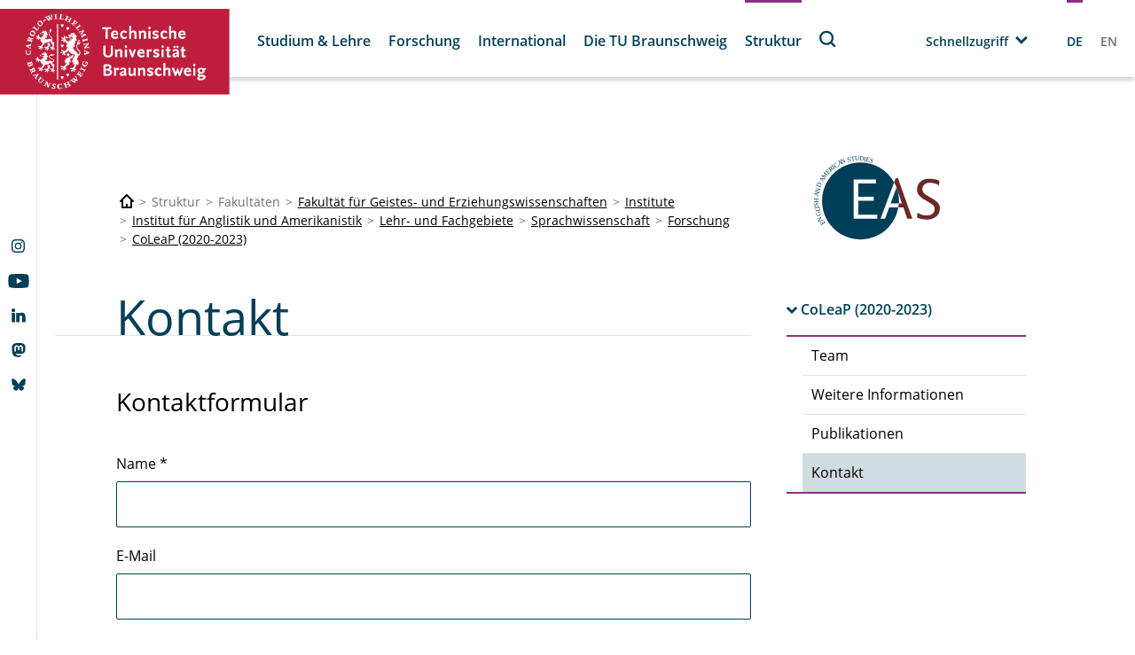

--- FILE ---
content_type: image/svg+xml
request_url: https://www.tu-braunschweig.de/fileadmin/Logos_Einrichtungen/Institute_FK6/logo_english_american_studies.svg
body_size: 4415
content:
<?xml version="1.0" encoding="UTF-8"?>
<svg xmlns="http://www.w3.org/2000/svg" id="Ebene_2" data-name="Ebene 2" viewBox="0 0 1313.63 909.94">
  <defs>
    <style>
      .cls-1 {
        fill: #003f57;
      }

      .cls-2 {
        fill: #6b2828;
      }

      .cls-3 {
        fill: #003d57;
        font-family: NexusSansPro-Regular, NexusSansPro;
        font-size: 58px;
      }
    </style>
  </defs>
  <path class="cls-1" d="M843.71,656.96h-38.69l116.53-311.21c-56.08-101.34-164.06-169.97-288.08-169.97-181.73,0-329.05,147.32-329.05,329.05s147.32,329.05,329.05,329.05c162.67,0,297.75-118.05,324.3-273.15h-78.41l-35.64,96.22Zm-66.18,0h-202.63V321.45h191.43v34.62h-151.21v113.03h131.86v34.62h-131.86v118.63h162.41v34.62Z"></path>
  <path class="cls-2" d="M934.84,310.25l-13.3,35.51c11.24,20.32,20.4,41.95,27.18,64.61l40.08,116.77h-27.06c-.76,11.37-2.1,22.58-3.98,33.6h43.27l33.6,96.22h42.77l-123.21-346.71h-19.35Z"></path>
  <path class="cls-2" d="M1237.26,478.26l-7.64-4.58c-32.07-19.35-66.19-32.58-66.19-68.22,0-26.47,19.35-55.49,57.53-55.49,33.09,0,56,5.09,85.02,22.4l2.55-40.22c-26.98-11.2-46.33-16.29-90.12-16.29-62.62,0-100.81,40.73-100.81,92.66,0,47.35,38.18,70.26,76.37,93.17l11.2,6.62c31.06,18.84,63.64,31.57,63.64,65.17s-29.02,56-63.64,56-56.51-7.64-82.48-23.42l-6.11,40.22c26.47,12.22,53.46,17.82,90.62,17.82,51.93,0,106.41-32.08,106.41-95.72,0-45.31-37.67-67.2-76.37-90.12Z"></path>
  <path class="cls-1" d="M891.06,527.14h70.69c.49-7.37,.77-14.8,.77-22.3,0-32.84-4.83-64.55-13.79-94.47l-6.75-19.68-50.91,136.44Z"></path>
  <text class="cls-3" transform="translate(339.37 707.76) rotate(-124.09)">
    <tspan x="0" y="0"> </tspan>
  </text>
  <text class="cls-3" transform="translate(331.19 696.36) rotate(-121.14)">
    <tspan x="0" y="0">E</tspan>
  </text>
  <text class="cls-3" transform="translate(314.95 670.2) rotate(-115.04)">
    <tspan x="0" y="0">N</tspan>
  </text>
  <text class="cls-3" transform="translate(296.99 631.66) rotate(-108.2)">
    <tspan x="0" y="0">G</tspan>
  </text>
  <text class="cls-3" transform="translate(284.96 594.3) rotate(-102.58)">
    <tspan x="0" y="0">L</tspan>
  </text>
  <text class="cls-3" transform="translate(279.01 566.88) rotate(-98.91)">
    <tspan x="0" y="0">I</tspan>
  </text>
  <text class="cls-3" transform="translate(276.33 551.27) rotate(-95.18)">
    <tspan x="0" y="0">S</tspan>
  </text>
  <text class="cls-3" transform="translate(273.32 522.94) rotate(-89.2)">
    <tspan x="0" y="0">H</tspan>
  </text>
  <text class="cls-3" transform="translate(274.53 479.23) rotate(-84.43)">
    <tspan x="0" y="0"> </tspan>
  </text>
  <text class="cls-3" transform="translate(275.4 466.86) rotate(-80.95)">
    <tspan x="0" y="0">A</tspan>
  </text>
  <text class="cls-3" transform="translate(279.91 436.28) rotate(-74.88)">
    <tspan x="0" y="0">N</tspan>
  </text>
  <text class="cls-3" transform="translate(291.02 395.24) rotate(-68.09)">
    <tspan x="0" y="0">D</tspan>
  </text>
  <text class="cls-3" transform="translate(306.36 358.39) rotate(-63.62)">
    <tspan x="0" y="0"> </tspan>
  </text>
  <text class="cls-3" transform="translate(311.56 347.16) rotate(-60.11)">
    <tspan x="0" y="0">A</tspan>
  </text>
  <text class="cls-3" transform="translate(326.38 320.12) rotate(-53.36)">
    <tspan x="0" y="0">M</tspan>
  </text>
  <text class="cls-3" transform="translate(356.61 280.31) rotate(-46.61)">
    <tspan x="0" y="0">E</tspan>
  </text>
  <text class="cls-3" transform="translate(377.79 257.8) rotate(-41.34)">
    <tspan x="0" y="0">R</tspan>
  </text>
  <text class="cls-3" transform="translate(402.48 236.43) rotate(-37.35)">
    <tspan x="0" y="0">I</tspan>
  </text>
  <text class="cls-3" transform="translate(414.78 226.57) rotate(-33.17)">
    <tspan x="0" y="0">C</tspan>
  </text>
  <text class="cls-3" transform="translate(444.35 207.3) rotate(-27.71)">
    <tspan x="0" y="0">A</tspan>
  </text>
  <text class="cls-3" transform="translate(471.53 192.61) rotate(-21.59)">
    <tspan x="0" y="0">N</tspan>
  </text>
  <text class="cls-3" transform="translate(511.53 177.39) rotate(-16.86)">
    <tspan x="0" y="0"> </tspan>
  </text>
  <text class="cls-3" transform="translate(524.82 173.1) rotate(-13.28)">
    <tspan x="0" y="0">S</tspan>
  </text>
  <text class="cls-3" transform="translate(552.68 166.47) rotate(-8.42)">
    <tspan x="0" y="0">T</tspan>
  </text>
  <text class="cls-3" transform="translate(581.73 161.9) rotate(-2.76)">
    <tspan x="0" y="0">U</tspan>
  </text>
  <text class="cls-3" transform="translate(620.24 159.95) rotate(3.71)">
    <tspan x="0" y="0">D</tspan>
  </text>
  <text class="cls-3" transform="translate(660 162.99) rotate(8.31)">
    <tspan x="0" y="0">I</tspan>
  </text>
  <text class="cls-3" transform="translate(675.66 164.99) rotate(12.18)">
    <tspan x="0" y="0">E</tspan>
  </text>
  <text class="cls-3" transform="translate(705.91 171.54) rotate(17.11)">
    <tspan x="0" y="0">S</tspan>
  </text>
</svg>
